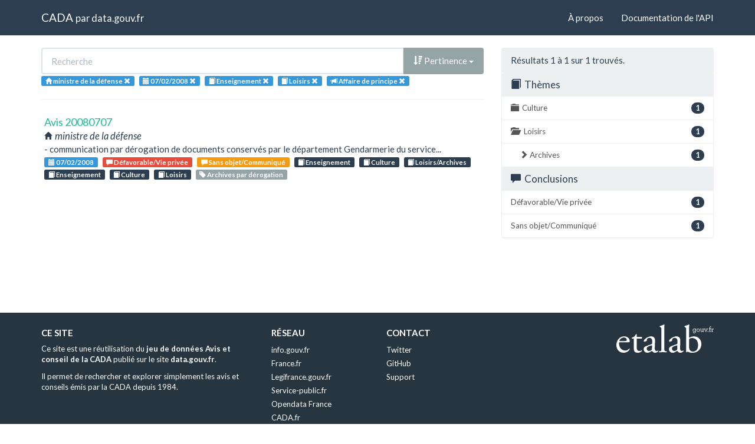

--- FILE ---
content_type: text/html; charset=utf-8
request_url: https://cada.data.gouv.fr/search?part=2&topic=Enseignement&topic=Loisirs&page=1&session=2008-02-07&administration=ministre+de+la+d%C3%A9fense
body_size: 2845
content:
<!doctype html>
<html lang="fr">
<head>
    <meta charset="utf-8">
    <meta name="viewport" content="width=device-width, initial-scale=1">
    <link rel="icon" href="data:," />

    <title>Recherche - CADA</title>

    
    <link rel="stylesheet" href="/static/css/cada.min.css?6f0de776" />
    
</head>
<body>
    <main class="wrapper">
        <nav class="navbar navbar-default navbar-static-top" role="navigation">
            <div class="container">
                <!-- Brand and toggle get grouped for better mobile display -->
                <div class="navbar-header">
                    <button type="button" class="navbar-toggle" data-toggle="collapse" data-target=".navbar-collapse">
                        <span class="sr-only">Toggle navigation</span>
                        <span class="icon-bar"></span>
                        <span class="icon-bar"></span>
                        <span class="icon-bar"></span>
                    </button>
                    <div class="navbar-brand">
                        <a href="/">CADA</a>
                        <small>
                        par
                        <a href="http://www.data.gouv.fr">data.gouv.fr</a>
                        </small>
                    </div>
                </div>

                <div class="collapse navbar-collapse">
                    <ul class="nav navbar-nav navbar-right">
                        <li><a href="/about">À propos</a></li>
                        <li><a href="/api/">Documentation de l'API</a></li>
                    </ul>
                    
                    
                    
                </div>
            </div>
        </nav>


        <div class="container">
            

            <div class="page">
            
<div class="row">
    <div class="col-md-8">

        <div class="row">
            <form class="col-lg-12" action="/search?part=2&amp;topic=Enseignement&amp;page=1&amp;session=2008-02-07&amp;administration=ministre+de+la+d%C3%A9fense">
                <div class="input-group">
                    <input type="text" name="q" class="form-control"
                        placeholder="Recherche" value="">
                    <div class="input-group-btn">
                        <button type="button" class="btn btn-default dropdown-toggle" data-toggle="dropdown">
                            
                                <span class="glyphicon glyphicon-sort-by-attributes-alt"></span>
                                Pertinence
                            
                            <span class="caret"></span>
                        </button>
                        <ul class="dropdown-menu pull-right">
                            <li>
                                <a href="https://cada.data.gouv.fr/search?part=2&amp;topic=Enseignement&amp;topic=Loisirs&amp;page=1&amp;session=2008-02-07&amp;administration=ministre+de+la+d%C3%A9fense">
                                    Pertinence
                                </a>
                            </li>
                            
                                




<li>
    <a href="https://cada.data.gouv.fr/search?part=2&amp;topic=Enseignement&amp;topic=Loisirs&amp;session=2008-02-07&amp;administration=ministre+de+la+d%C3%A9fense&amp;sort=topic+asc">
        <span class="glyphicon glyphicon-sort-by-alphabet"></span>
        Thème
    </a>
</li>


<li>
    <a href="https://cada.data.gouv.fr/search?part=2&amp;topic=Enseignement&amp;topic=Loisirs&amp;session=2008-02-07&amp;administration=ministre+de+la+d%C3%A9fense&amp;sort=topic+desc">
        <span class="glyphicon glyphicon-sort-by-alphabet-alt"></span>
        Thème
    </a>
</li>


                            
                                




<li>
    <a href="https://cada.data.gouv.fr/search?part=2&amp;topic=Enseignement&amp;topic=Loisirs&amp;session=2008-02-07&amp;administration=ministre+de+la+d%C3%A9fense&amp;sort=administration+asc">
        <span class="glyphicon glyphicon-sort-by-alphabet"></span>
        Administration
    </a>
</li>


<li>
    <a href="https://cada.data.gouv.fr/search?part=2&amp;topic=Enseignement&amp;topic=Loisirs&amp;session=2008-02-07&amp;administration=ministre+de+la+d%C3%A9fense&amp;sort=administration+desc">
        <span class="glyphicon glyphicon-sort-by-alphabet-alt"></span>
        Administration
    </a>
</li>


                            
                                




<li>
    <a href="https://cada.data.gouv.fr/search?part=2&amp;topic=Enseignement&amp;topic=Loisirs&amp;session=2008-02-07&amp;administration=ministre+de+la+d%C3%A9fense&amp;sort=session+desc">
        <span class="glyphicon glyphicon-sort-by-order-alt"></span>
        Séance
    </a>
</li>


<li>
    <a href="https://cada.data.gouv.fr/search?part=2&amp;topic=Enseignement&amp;topic=Loisirs&amp;session=2008-02-07&amp;administration=ministre+de+la+d%C3%A9fense&amp;sort=session+asc">
        <span class="glyphicon glyphicon-sort-by-order"></span>
        Séance
    </a>
</li>


                            
                        </ul>
                    </div>
                </div>
            </form>
        </div>

        <div class="row">
            <div class="col-sm-12 label-list">
                


<span class="tag label label-info" title="Administration">
    
    <span class="glyphicon glyphicon-home"></span>
    
    <span>ministre de la défense</span>
    <a href="https://cada.data.gouv.fr/search?part=2&topic=Enseignement&topic=Loisirs&session=2008-02-07">
        <span class="close-icon glyphicon glyphicon-remove"></span>
    </a>
</span>


                


<span class="tag label label-info" title="Séance">
    
    <span class="glyphicon glyphicon-calendar"></span>
    
    <span>07/02/2008</span>
    <a href="https://cada.data.gouv.fr/search?part=2&topic=Enseignement&topic=Loisirs&administration=ministre+de+la+d%C3%A9fense">
        <span class="close-icon glyphicon glyphicon-remove"></span>
    </a>
</span>


                



                


<span class="tag label label-info" title="Thème">
    
    <span class="glyphicon glyphicon-book"></span>
    
    <span>Enseignement</span>
    <a href="https://cada.data.gouv.fr/search?part=2&session=2008-02-07&administration=ministre+de+la+d%C3%A9fense&topic=Loisirs">
        <span class="close-icon glyphicon glyphicon-remove"></span>
    </a>
</span>

<span class="tag label label-info" title="Thème">
    
    <span class="glyphicon glyphicon-book"></span>
    
    <span>Loisirs</span>
    <a href="https://cada.data.gouv.fr/search?part=2&session=2008-02-07&administration=ministre+de+la+d%C3%A9fense&topic=Enseignement">
        <span class="close-icon glyphicon glyphicon-remove"></span>
    </a>
</span>


                


<span class="tag label label-info" title="Mode de consultation">
    
    <span class="glyphicon glyphicon-bullhorn"></span>
    
    <span>Affaire de principe</span>
    <a href="https://cada.data.gouv.fr/search?topic=Enseignement&topic=Loisirs&session=2008-02-07&administration=ministre+de+la+d%C3%A9fense">
        <span class="close-icon glyphicon glyphicon-remove"></span>
    </a>
</span>


                



            </div>
        </div>

        <hr/>

        <ul class="list-unstyled search-result">
            
            <li>
                <a class="title" href="/20080707/">
                    Avis 20080707
                </a>
                <div class="subtitle">
                    <span class="glyphicon glyphicon-home"></span>
                    ministre de la défense
                </div>
                <div class="excerpt">- communication par dérogation de documents conservés par le département Gendarmerie du service...</div>
                <div class="label-list">
                    <a class="label label-info" title="Séance"
                        href="/search?session=2008-02-07">
                        <span class="glyphicon glyphicon-calendar"></span>
                        07/02/2008
                    </a>
                    
                    <a
                        
                        class="label label-danger"
                        
                        title="Conclusion"
                        href="/search?meaning=D%C3%A9favorable%2FVie+priv%C3%A9e">
                        <span class="glyphicon glyphicon-comment"></span>
                        Défavorable/Vie privée
                    </a>
                    
                    <a
                        
                        class="label label-warning"
                        
                        title="Conclusion"
                        href="/search?meaning=Sans+objet%2FCommuniqu%C3%A9">
                        <span class="glyphicon glyphicon-comment"></span>
                        Sans objet/Communiqué
                    </a>
                    
                    
                    <a class="label label-primary" title="Thème"
                        href="/search?topic=Enseignement">
                        <span class="glyphicon glyphicon-book"></span>
                        Enseignement
                    </a>
                    
                    <a class="label label-primary" title="Thème"
                        href="/search?topic=Culture">
                        <span class="glyphicon glyphicon-book"></span>
                        Culture
                    </a>
                    
                    <a class="label label-primary" title="Thème"
                        href="/search?topic=Loisirs%2FArchives">
                        <span class="glyphicon glyphicon-book"></span>
                        Loisirs/Archives
                    </a>
                    
                    <a class="label label-primary" title="Thème"
                        href="/search?topic=Enseignement">
                        <span class="glyphicon glyphicon-book"></span>
                        Enseignement
                    </a>
                    
                    <a class="label label-primary" title="Thème"
                        href="/search?topic=Culture">
                        <span class="glyphicon glyphicon-book"></span>
                        Culture
                    </a>
                    
                    <a class="label label-primary" title="Thème"
                        href="/search?topic=Loisirs">
                        <span class="glyphicon glyphicon-book"></span>
                        Loisirs
                    </a>
                    
                    
                    <a class="label label-default" title="Tag"
                        href="/search?tag=Archives+par+d%C3%A9rogation">
                        <span class="glyphicon glyphicon-tag"></span>
                        Archives par dérogation
                    </a>
                    
                </div>
            </li>
            
        </ul>

        




    </div>
    <aside class="col-md-4">

        <div class="panel panel-default">
            <div class="panel-heading">
                
                    Résultats 1
                    à 1
                    sur 1 trouvés.
                
            </div>
            



            



            



            


<div class="panel-heading clickable" data-toggle="collapse" data-target="#collapse-topic">
    <h3 class="panel-title">
        <span class="glyphicon glyphicon-book"></span>
        Thèmes
    </h3>
</div>
<div id="collapse-topic" class="list-group collapse in">
    
        
        <a href="https://cada.data.gouv.fr/search?part=2&amp;topic=Enseignement&amp;topic=Loisirs&amp;topic=Culture&amp;page=1&amp;session=2008-02-07&amp;administration=ministre+de+la+d%C3%A9fense"
            class="list-group-item" title="Culture">
            <span class="glyphicon glyphicon-folder-close"></span>
            <span class="badge pull-right">1</span>
            Culture
        </a>
            
        
    
        
    
        
        <a href="https://cada.data.gouv.fr/search?part=2&amp;topic=Enseignement&amp;topic=Loisirs&amp;page=1&amp;session=2008-02-07&amp;administration=ministre+de+la+d%C3%A9fense"
            class="list-group-item" title="Loisirs">
            <span class="glyphicon glyphicon-folder-open"></span>
            <span class="badge pull-right">1</span>
            Loisirs
        </a>
            
            
            <a href="https://cada.data.gouv.fr/search?part=2&amp;topic=Enseignement&amp;topic=Loisirs&amp;topic=Loisirs%2FArchives&amp;page=1&amp;session=2008-02-07&amp;administration=ministre+de+la+d%C3%A9fense"
                class="list-group-item nested"
                title="Archives">
                <span class="glyphicon glyphicon-chevron-right"></span>
                <span class="badge pull-right">1</span>
                Archives
            </a>
            
            
        
    
</div>


            


<div class="panel-heading clickable" data-toggle="collapse" data-target="#collapse-meaning">
    <h3 class="panel-title">
        <span class="glyphicon glyphicon-comment"></span>
        Conclusions
    </h3>
</div>
<div id="collapse-meaning" class="list-group collapse in">
    
        
        <a href="https://cada.data.gouv.fr/search?part=2&amp;topic=Enseignement&amp;topic=Loisirs&amp;page=1&amp;session=2008-02-07&amp;administration=ministre+de+la+d%C3%A9fense&amp;meaning=D%C3%A9favorable%2FVie+priv%C3%A9e"
            class="list-group-item" title="Défavorable/Vie privée">
            <span class="badge pull-right">1</span>
            Défavorable/Vie privée
        </a>
        
    
        
        <a href="https://cada.data.gouv.fr/search?part=2&amp;topic=Enseignement&amp;topic=Loisirs&amp;page=1&amp;session=2008-02-07&amp;administration=ministre+de+la+d%C3%A9fense&amp;meaning=Sans+objet%2FCommuniqu%C3%A9"
            class="list-group-item" title="Sans objet/Communiqué">
            <span class="badge pull-right">1</span>
            Sans objet/Communiqué
        </a>
        
    
</div>


            



        </div>

    </aside>
</div>


            </div>
        </div>

        <section class="footer">
    <div class="container">
        <footer class="row">

            <section class="col-xs-12 col-sm-6 col-md-4 col-lg-4">
                <h5>Ce site</h5>
                <p>Ce site est une réutilisation du <a href="https://www.data.gouv.fr/dataset/avis-et-conseils-de-la-cada">jeu de données Avis et conseil de la CADA</a> publié sur le site <a href="http://www.data.gouv.fr/">data.gouv.fr</a>.</p>
                <p>Il permet de rechercher et explorer simplement les avis et conseils émis par la CADA depuis 1984.</p>
            </section>

            <section class="col-xs-6 col-sm-3 col-md-2 col-lg-2">
                <h5>Réseau</h5>
                <ul>
                    <li><a href="https://www.info.gouv.fr/">info.gouv.fr</a></li>
                    <li><a href="https://www.france.fr/">France.fr</a></li>
                    <li><a href="https://www.legifrance.gouv.fr/">Legifrance.gouv.fr </a></li>
                    <li><a href="https://www.service-public.fr/">Service-public.fr</a></li>
                    <li><a href="https://opendatafrance.fr/">Opendata France</a></li>
                    <li><a href="https://www.cada.fr/">CADA.fr</a></li>
                </ul>
            </section>

            <section class="col-xs-6 col-sm-3 col-md-4 col-lg-4">
                <h5>Contact</h5>
                <ul>
                    <li><a href="https://twitter.com/Etalab">Twitter</a></li>
                    <li><a href="https://github.com/etalab">GitHub</a></li>
                    <li><a href="https://support.data.gouv.fr/">Support</a></li>
                </ul>
            </section>

            <section class="col-xs-9 col-xs-offset-3 col-sm-offset-0 col-sm-2 col-md-2 col-lg-2">
                <a href="https://www.etalab.gouv.fr/">
                <img class="logo" src="/static/img/etalab.svg" />
                </a>
            </section>

            <p class="bottom-right"><a href="#">Haut de page</a></p>

        </footer>
    </div>
</section>
    </main>

    
    <script type="text/javascript" src="/static/js/cada.min.js?917413cd"></script>
    
    

    
<!-- Piwik -->
<script type="text/javascript">
  var _paq = _paq || [];
  _paq.push(["trackPageView"]);
  _paq.push(["enableLinkTracking"]);

  (function() {
    var u=(("https:" == document.location.protocol) ? "https" : "http") + "://stats.data.gouv.fr/";
    _paq.push(["setTrackerUrl", u+"piwik.php"]);
    _paq.push(["setSiteId", "3"]);
    var d=document, g=d.createElement("script"), s=d.getElementsByTagName("script")[0]; g.type="text/javascript";
    g.defer=true; g.async=true; g.src=u+"piwik.js"; s.parentNode.insertBefore(g,s);
  })();
</script>
<!-- End Piwik Code -->

</body>
</html>